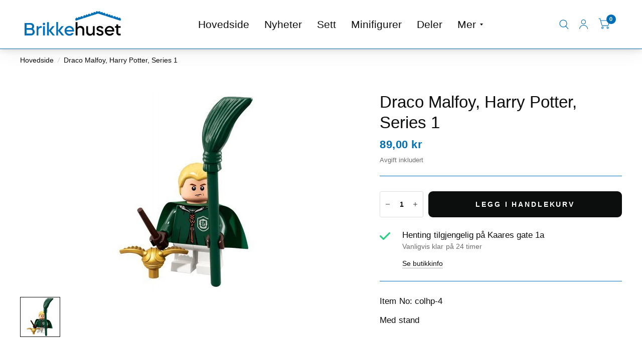

--- FILE ---
content_type: text/css
request_url: https://brikkehuset.no/cdn/shop/t/24/assets/footer.css?v=183812054745517926951768920327
body_size: 331
content:
.footer .thb-widget-menu .sub-menu{transition:all .25s cubic-bezier(.104,.204,.492,1)}.footer{background:var(--color-footer-bg, var(--color-accent3));padding:45px 0;font-size:.9375rem;color:var(--color-footer-text, var(--color-accent))}@media only screen and (min-width: 768px){.footer{padding:65px 0}}.footer a{color:var(--color-footer-link, var(--color-accent))}.footer a:focus,.footer a:hover{color:var(--color-footer-link-hover, var(--color-accent2))}.footer .text-button:before{background:var(--color-footer-link, var(--color-accent))}.footer .text-button:after{background:var(--color-footer-link-hover, var(--color-accent2))}.footer .select:after{border-top-color:var(--color-footer-text, var(--color-accent))}.footer .widget{margin-bottom:30px}.footer .widget img{margin-bottom:20px}.footer .thb-widget-title{font-size:.875rem;letter-spacing:.1em;font-weight:var(--font-body-medium-weight, 500);margin-bottom:20px;line-height:1}.footer .social-links svg path{fill:var(--color-footer-link, var(--color-accent))}.footer .thb-widget-menu{list-style:none;margin:0;padding:0}.footer .thb-widget-menu li{margin-bottom:5px}.footer .thb-widget-menu li:last-child{margin-bottom:0}.footer .thb-widget-menu li.menu-item-has-children a{display:inline-flex;vertical-align:middle}.footer .thb-widget-menu li.menu-item-has-children:focus-within>.sub-menu{display:block}.footer .thb-widget-menu li .thb-arrow{display:inline-flex;width:25px;height:25px;position:relative;vertical-align:middle}.footer .thb-widget-menu li .thb-arrow:after{content:"";display:block;width:0;height:0;border-style:solid;border-width:4px 3px 0 3px;border-color:var(--color-footer-link, var(--color-accent)) transparent transparent transparent;position:absolute;top:50%;left:50%;margin:-2px 0 0 -3px}.footer .thb-widget-menu li .thb-arrow:focus-visible+.sub-menu{display:block}.footer .thb-widget-menu .sub-menu{list-style:none;margin:5px 0 0 15px;padding:0;display:none;overflow:hidden}.footer .thb-widget-menu .sub-menu.active{display:block}.footer .signup-container label{color:var(--color-footer-text, var(--color-accent))}.footer .signup-container button svg path{stroke:var(--color-footer-text, var(--color-accent))}.footer .signup-container input{color:var(--color-footer-text, --color-accent);border-color:var(--color-footer-border, --color-form-border)}.footer .signup-container input::placeholder{color:rgba(var(--color-footer-text-rgb, var(--color-accent-rgb)),.4)}.sub-footer{margin-top:40px;text-align:center;color:var(--color-footer-text, var(--color-accent))}@media only screen and (min-width: 768px){.sub-footer{text-align:left}[dir=rtl] .sub-footer{text-align:right}}.sub-footer a{color:var(--color-footer-link, var(--color-accent))}.sub-footer a:focus,.sub-footer a:hover{color:var(--color-footer-link-hover, var(--color-accent2))}.sub-footer p{font-size:.8125rem;opacity:.6}.sub-footer p a{text-decoration:underline;text-underline-offset:2px}.sub-footer .thb-localization-forms{text-align:center;margin-bottom:40px}@media only screen and (min-width: 768px){.sub-footer .thb-localization-forms{text-align:left;margin-bottom:0}[dir=rtl] .sub-footer .thb-localization-forms{text-align:right}}.sub-footer .thb-localization-forms .shopify-localization-form>div{margin:0 15px 0 0}[dir=rtl] .sub-footer .thb-localization-forms .shopify-localization-form>div{margin:0 0 0 15px}.sub-footer .thb-localization-forms select{height:32px;padding:0 22px 0 12px;color:inherit;border:1px solid rgba(var(--color-footer-border-rgb, --color-accent-rgb),.4);background:var(--color-footer-bg, var(--color-accent3))}.sub-footer .thb-localization-forms select option{background:var(--color-footer-bg, var(--color-accent3));color:var(--color-announcement-bar-text, var(--color-accent3))}.footer--follow-on-shop{text-align:center;margin-top:10px}@media only screen and (min-width: 768px){.footer--follow-on-shop{text-align:right}[dir=rtl] .footer--follow-on-shop{text-align:left}}.payment-icons{text-align:center;margin-bottom:20px}.payment-icons figure{display:inline-flex;margin-left:5px}.payment-icons figure:first-child{margin-left:0}.footer .payment-icons{text-align:center;margin-bottom:0}@media only screen and (min-width: 768px){.footer .payment-icons{text-align:right}[dir=rtl] .footer .payment-icons{text-align:left}}.footer .payment-icons figure{display:inline-flex;margin-left:5px}.footer .payment-icons figure:first-child{margin-left:0}.signup-container{margin-bottom:0}.signup-container fieldset{position:relative}.signup-container input{border-top:0;border-left:0;border-right:0;padding-left:0;border-radius:0;padding-right:40px;width:100%;margin-bottom:0}.signup-container input::placeholder{color:rgba(var(--color-accent-rgb),.4)}[dir=rtl] .signup-container input{padding-right:0;padding-left:40px}.signup-container button{position:absolute;bottom:0;right:0;height:100%;max-height:52px;width:40px;display:flex;align-items:center;justify-content:center}[dir=rtl] .signup-container button{right:auto;left:0}[dir=rtl] .signup-container button svg{transform:rotate(180deg)}.signup-container--terms{display:inline-flex;align-items:center;margin-top:10px}.signup-container--terms input{width:auto;margin-right:8px}.social-links{list-style:none;margin:0;padding:0}.social-links li{margin-bottom:5px}.social-links li a{display:inline-flex;align-items:center}.social-links svg{width:16px;height:auto}.social-links span{margin-left:15px}[dir=rtl] .social-links span{margin:0 15px 0 0}
/*# sourceMappingURL=/cdn/shop/t/24/assets/footer.css.map?v=183812054745517926951768920327 */


--- FILE ---
content_type: text/javascript
request_url: https://brikkehuset.no/cdn/shop/t/24/assets/footer.js?v=118069873763593140651768920327
body_size: -495
content:
class ArrowSubMenu{constructor(self){this.submenu=self.parentNode.querySelector(".sub-menu"),this.arrow=self,self.addEventListener("click",e=>this.toggle_submenu(e))}toggle_submenu(e){e.preventDefault();let submenu=this.submenu;submenu.classList.contains("active")?(submenu.classList.remove("active"),this.arrow.blur()):submenu.classList.add("active")}}let arrows=document.querySelectorAll(".thb-arrow");arrows.forEach(arrow=>{new ArrowSubMenu(arrow)});
//# sourceMappingURL=/cdn/shop/t/24/assets/footer.js.map?v=118069873763593140651768920327
